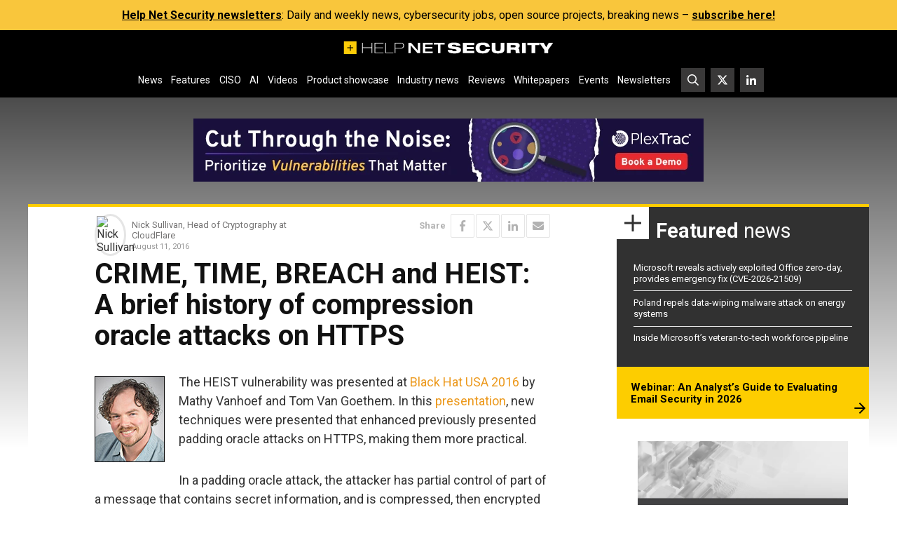

--- FILE ---
content_type: text/html; charset=UTF-8
request_url: https://www.helpnetsecurity.com/wp-admin/axe-effect/
body_size: 877
content:
{"hash":{"hnsGadPrefix":"bd769a36","hnsGnempPrefix":"bd769a368","hnsJadPrefix":"bd769a3685e","hnsPenPrefix":"bd769a"},"data":[{"bd769a2_advanced_323846":{"title":"Newsletter Rectangle Ad","slot":"R1","link":{"title":"","url":"https:\/\/www.helpnetsecurity.com\/ADXSkJ\/aHR0cHM6Ly93d3cuaGVscG5ldHNlY3VyaXR5LmNvbS9uZXdzbGV0dGVyLw","target":""},"campaign":null,"displayType":"aside","deviceType":"advanced","advancedDisplay":{"triggerWidth":1119,"mobilePosition":"after_3rd_p_in_content"},"container":"","width":"300px","height":"250px","beacon":"<a target='_blank' href='https:\/\/www.helpnetsecurity.com\/ADXSkJ\/aHR0cHM6Ly93d3cuaGVscG5ldHNlY3VyaXR5LmNvbS9uZXdzbGV0dGVyLw'><img src='https:\/\/img.helpnetsecurity.com\/wp-content\/uploads\/2024\/03\/21141225\/hns-newsletter.webp' loading='lazy' decoding='async' width='300' height='250' alt=''><\/a>","fallback":false,"loaded":false,"weight":100,"displayRules":{"countries":[],"show_or_hide_country":"hide","start_date":"2026-01-26 11:07:37","end_date":"2026-01-28 09:00:00"},"wrapperVars":[],"vars":[],"showOnce":false,"countDown":0,"customParentClass":"","referrers":[]}},{"bd769a2_all_353307":{"title":"PlexTrac Leaderboard ad #1","slot":"L1","link":{"title":"","url":"https:\/\/www.helpnetsecurity.com\/ADXSkJ\/aHR0cHM6Ly9oZWxwbmV0LnNob3J0Lmd5L2hwaDRLSA","target":""},"campaign":null,"displayType":"aside","deviceType":"all","advancedDisplay":[],"container":"","width":"728px","height":"90px","beacon":"<a target='_blank' href='https:\/\/www.helpnetsecurity.com\/ADXSkJ\/aHR0cHM6Ly9oZWxwbmV0LnNob3J0Lmd5L2hwaDRLSA'><img src='https:\/\/img.helpnetsecurity.com\/wp-content\/uploads\/2026\/01\/15081252\/2026-16plextrac-l1.webp' loading='eager' decoding='auto' width='728' height='90' alt=''><\/a>","fallback":false,"loaded":false,"weight":50,"displayRules":{"countries":[],"show_or_hide_country":"hide","start_date":"2026-01-26 09:00:00","end_date":"2026-02-02 08:59:00","relation":"OR","action":"hide","rules":[{"type":"location","value":["tag-1399"]},{"type":"tags","value":["Whitepapers and webinars"]}]},"wrapperVars":[],"vars":[],"showOnce":false,"countDown":0,"customParentClass":"","referrers":[]}}]}